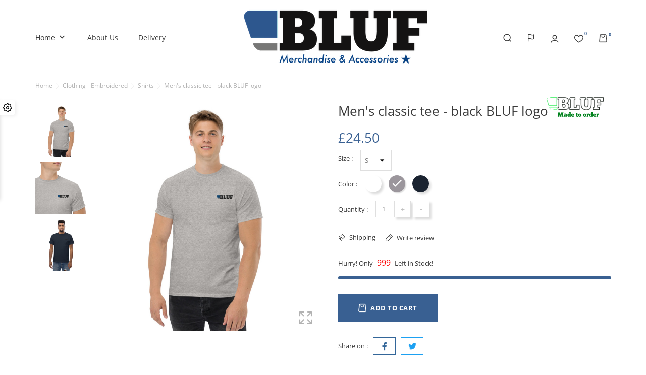

--- FILE ---
content_type: text/html; charset=utf-8
request_url: https://ukstore.bluf.com/en/shirts/156-men-s-classic-tee-black-bluf-logo.html
body_size: 17255
content:
<!doctype html>
    <html lang="en">

    <head>
        
        
    <meta charset="utf-8">


    <meta http-equiv="x-ua-compatible" content="ie=edge">



    <link rel="canonical" href="https://ukstore.bluf.com/en/shirts/156-men-s-classic-tee-black-bluf-logo.html">

<title>Men&#039;s classic tee - black BLUF logo</title>
<meta name="description" content="">
<meta name="keywords" content="">
<link rel="canonical" href="https://ukstore.bluf.com/en/shirts/156-men-s-classic-tee-black-bluf-logo.html">


<link rel="alternate" href="https://ukstore.bluf.com/gb/shirts/156-men-s-classic-tee-black-bluf-logo.html" hreflang="en-gb">
<link rel="alternate" href="https://ukstore.bluf.com/et/shirts/156-men-s-classic-tee-black-bluf-logo.html" hreflang="et">
<link rel="alternate" href="https://ukstore.bluf.com/de/shirts/156-men-s-classic-tee-black-bluf-logo.html" hreflang="de-de">
<link rel="alternate" href="https://ukstore.bluf.com/es/shirts/156-men-s-classic-tee-black-bluf-logo.html" hreflang="es-es">
<link rel="alternate" href="https://ukstore.bluf.com/fr/shirts/156-men-s-classic-tee-black-bluf-logo.html" hreflang="fr-fr">
<link rel="alternate" href="https://ukstore.bluf.com/it/shirts/156-men-s-classic-tee-black-bluf-logo.html" hreflang="it-it">




<meta name="viewport" content="width=device-width, initial-scale=1">



<link rel="icon" type="image/vnd.microsoft.icon" href="https://ukstore.bluf.com/img/favicon.ico?1684746268">
<link rel="shortcut icon" type="image/x-icon" href="https://ukstore.bluf.com/img/favicon.ico?1684746268">



    <link rel="stylesheet" href="https://ukstore.bluf.com/themes/UrbanVibe/assets/cache/theme-cdaede33.css" type="text/css" media="all">
<link rel="stylesheet" href="/modules/bontheme/views/css/swiper-bundle.min.css" type="text/css">



<script src="/modules/bontheme/views/js/swiper-bundle.min.js"></script>


<script type="text/javascript">
              var bon_attribute_url = "\/modules\/bonattribute\/controllers\/front\/ajax.php";
              var bon_compare_url = "\/modules\/boncompare\/controllers\/front\/ajax.php";
              var bon_search_url = "\/modules\/bonsearch\/\/controllers\/ajax.php";
              var bon_type_attr = "drop_down_list";
              var bon_wishlist_url = "\/modules\/bonwishlist\/controllers\/front\/ajax.php";
              var front_url = "https:\/\/ukstore.bluf.com\/en\/module\/blockproduct\/wkallowproduct";
              var https = "https:\/\/";
              var prestashop = {"cart":{"products":[],"totals":{"total":{"type":"total","label":"Total","amount":0,"value":"\u00a30.00"},"total_including_tax":{"type":"total","label":"Total (tax incl.)","amount":0,"value":"\u00a30.00"},"total_excluding_tax":{"type":"total","label":"Total (tax excl.)","amount":0,"value":"\u00a30.00"}},"subtotals":{"products":{"type":"products","label":"Subtotal","amount":0,"value":"\u00a30.00"},"discounts":null,"shipping":{"type":"shipping","label":"Shipping","amount":0,"value":""},"tax":{"type":"tax","label":"Included taxes","amount":0,"value":"\u00a30.00"}},"products_count":0,"summary_string":"0 items","vouchers":{"allowed":1,"added":[]},"discounts":[],"minimalPurchase":0,"minimalPurchaseRequired":""},"currency":{"id":2,"name":"British Pound","iso_code":"GBP","iso_code_num":"826","sign":"\u00a3"},"customer":{"lastname":null,"firstname":null,"email":null,"birthday":null,"newsletter":null,"newsletter_date_add":null,"optin":null,"website":null,"company":null,"siret":null,"ape":null,"is_logged":false,"gender":{"type":null,"name":null},"addresses":[]},"language":{"name":"English (English)","iso_code":"en","locale":"en-US","language_code":"en-gb","is_rtl":"0","date_format_lite":"d\/m\/Y","date_format_full":"d\/m\/Y H:i:s","id":1},"page":{"title":"","canonical":"https:\/\/ukstore.bluf.com\/en\/shirts\/156-men-s-classic-tee-black-bluf-logo.html","meta":{"title":"Men's classic tee - black BLUF logo","description":"","keywords":"","robots":"index"},"page_name":"product","body_classes":{"lang-en":true,"lang-rtl":false,"country-US":true,"currency-GBP":true,"layout-full-width":true,"page-product":true,"tax-display-disabled":true,"product-id-156":true,"product-Men's classic tee - black BLUF logo":true,"product-id-category-50":true,"product-id-manufacturer-5":true,"product-id-supplier-0":true,"product-available-for-order":true},"admin_notifications":[]},"shop":{"name":"BLUF UK Store","logo":"https:\/\/ukstore.bluf.com\/img\/logo-16631638202.jpg","stores_icon":"https:\/\/ukstore.bluf.com\/img\/logo_stores.png","favicon":"https:\/\/ukstore.bluf.com\/img\/favicon.ico"},"urls":{"base_url":"https:\/\/ukstore.bluf.com\/","current_url":"https:\/\/ukstore.bluf.com\/en\/shirts\/156-men-s-classic-tee-black-bluf-logo.html","shop_domain_url":"https:\/\/ukstore.bluf.com","img_ps_url":"https:\/\/ukstore.bluf.com\/img\/","img_cat_url":"https:\/\/ukstore.bluf.com\/img\/c\/","img_lang_url":"https:\/\/ukstore.bluf.com\/img\/l\/","img_prod_url":"https:\/\/ukstore.bluf.com\/img\/p\/","img_manu_url":"https:\/\/ukstore.bluf.com\/img\/m\/","img_sup_url":"https:\/\/ukstore.bluf.com\/img\/su\/","img_ship_url":"https:\/\/ukstore.bluf.com\/img\/s\/","img_store_url":"https:\/\/ukstore.bluf.com\/img\/st\/","img_col_url":"https:\/\/ukstore.bluf.com\/img\/co\/","img_url":"https:\/\/ukstore.bluf.com\/themes\/UrbanVibe\/assets\/img\/","css_url":"https:\/\/ukstore.bluf.com\/themes\/UrbanVibe\/assets\/css\/","js_url":"https:\/\/ukstore.bluf.com\/themes\/UrbanVibe\/assets\/js\/","pic_url":"https:\/\/ukstore.bluf.com\/upload\/","pages":{"address":"https:\/\/ukstore.bluf.com\/en\/address","addresses":"https:\/\/ukstore.bluf.com\/en\/addresses","authentication":"https:\/\/ukstore.bluf.com\/en\/login","cart":"https:\/\/ukstore.bluf.com\/en\/cart","category":"https:\/\/ukstore.bluf.com\/en\/index.php?controller=category","cms":"https:\/\/ukstore.bluf.com\/en\/index.php?controller=cms","contact":"https:\/\/ukstore.bluf.com\/en\/contact-us","discount":"https:\/\/ukstore.bluf.com\/en\/discount","guest_tracking":"https:\/\/ukstore.bluf.com\/en\/guest-tracking","history":"https:\/\/ukstore.bluf.com\/en\/order-history","identity":"https:\/\/ukstore.bluf.com\/en\/identity","index":"https:\/\/ukstore.bluf.com\/en\/","my_account":"https:\/\/ukstore.bluf.com\/en\/my-account","order_confirmation":"https:\/\/ukstore.bluf.com\/en\/order-confirmation","order_detail":"https:\/\/ukstore.bluf.com\/en\/index.php?controller=order-detail","order_follow":"https:\/\/ukstore.bluf.com\/en\/order-follow","order":"https:\/\/ukstore.bluf.com\/en\/order","order_return":"https:\/\/ukstore.bluf.com\/en\/index.php?controller=order-return","order_slip":"https:\/\/ukstore.bluf.com\/en\/credit-slip","pagenotfound":"https:\/\/ukstore.bluf.com\/en\/page-not-found","password":"https:\/\/ukstore.bluf.com\/en\/password-recovery","pdf_invoice":"https:\/\/ukstore.bluf.com\/en\/index.php?controller=pdf-invoice","pdf_order_return":"https:\/\/ukstore.bluf.com\/en\/index.php?controller=pdf-order-return","pdf_order_slip":"https:\/\/ukstore.bluf.com\/en\/index.php?controller=pdf-order-slip","prices_drop":"https:\/\/ukstore.bluf.com\/en\/prices-drop","product":"https:\/\/ukstore.bluf.com\/en\/index.php?controller=product","search":"https:\/\/ukstore.bluf.com\/en\/search","sitemap":"https:\/\/ukstore.bluf.com\/en\/sitemap","stores":"https:\/\/ukstore.bluf.com\/en\/stores","supplier":"https:\/\/ukstore.bluf.com\/en\/supplier","register":"https:\/\/ukstore.bluf.com\/en\/login?create_account=1","order_login":"https:\/\/ukstore.bluf.com\/en\/order?login=1"},"alternative_langs":{"en-gb":"https:\/\/ukstore.bluf.com\/gb\/shirts\/156-men-s-classic-tee-black-bluf-logo.html","et":"https:\/\/ukstore.bluf.com\/et\/shirts\/156-men-s-classic-tee-black-bluf-logo.html","de-de":"https:\/\/ukstore.bluf.com\/de\/shirts\/156-men-s-classic-tee-black-bluf-logo.html","es-es":"https:\/\/ukstore.bluf.com\/es\/shirts\/156-men-s-classic-tee-black-bluf-logo.html","fr-fr":"https:\/\/ukstore.bluf.com\/fr\/shirts\/156-men-s-classic-tee-black-bluf-logo.html","it-it":"https:\/\/ukstore.bluf.com\/it\/shirts\/156-men-s-classic-tee-black-bluf-logo.html"},"theme_assets":"\/themes\/UrbanVibe\/assets\/","actions":{"logout":"https:\/\/ukstore.bluf.com\/en\/?mylogout="},"no_picture_image":{"bySize":{"small_default":{"url":"https:\/\/ukstore.bluf.com\/img\/p\/en-default-small_default.jpg","width":100,"height":100},"cart_default":{"url":"https:\/\/ukstore.bluf.com\/img\/p\/en-default-cart_default.jpg","width":130,"height":130},"home_default":{"url":"https:\/\/ukstore.bluf.com\/img\/p\/en-default-home_default.jpg","width":450,"height":450},"medium_default":{"url":"https:\/\/ukstore.bluf.com\/img\/p\/en-default-medium_default.jpg","width":452,"height":452},"large_default":{"url":"https:\/\/ukstore.bluf.com\/img\/p\/en-default-large_default.jpg","width":800,"height":800}},"small":{"url":"https:\/\/ukstore.bluf.com\/img\/p\/en-default-small_default.jpg","width":100,"height":100},"medium":{"url":"https:\/\/ukstore.bluf.com\/img\/p\/en-default-home_default.jpg","width":450,"height":450},"large":{"url":"https:\/\/ukstore.bluf.com\/img\/p\/en-default-large_default.jpg","width":800,"height":800},"legend":""}},"configuration":{"display_taxes_label":false,"display_prices_tax_incl":true,"is_catalog":false,"show_prices":true,"opt_in":{"partner":false},"quantity_discount":{"type":"discount","label":"Unit discount"},"voucher_enabled":1,"return_enabled":0},"field_required":[],"breadcrumb":{"links":[{"title":"Home","url":"https:\/\/ukstore.bluf.com\/en\/"},{"title":"Clothing - Embroidered","url":"https:\/\/ukstore.bluf.com\/en\/12-clothing-embroidered"},{"title":"Shirts","url":"https:\/\/ukstore.bluf.com\/en\/50-shirts"},{"title":"Men's classic tee - black BLUF logo","url":"https:\/\/ukstore.bluf.com\/en\/shirts\/156-men-s-classic-tee-black-bluf-logo.html"}],"count":4},"link":{"protocol_link":"https:\/\/","protocol_content":"https:\/\/"},"time":1766600421,"static_token":"e7dccb51c86726be4a23e607cff2dafd","token":"b40982fdf550ac0d7a1feb0709e25334","debug":false};
              var psemailsubscription_subscription = "https:\/\/ukstore.bluf.com\/en\/module\/ps_emailsubscription\/subscription";
              var secure_token = "f0647e9511c40844c8627b50df576f64";
              var static_token_bon_attribute = "e7dccb51c86726be4a23e607cff2dafd";
              var static_token_bon_compare = "e7dccb51c86726be4a23e607cff2dafd";
              var static_token_bon_search = "e7dccb51c86726be4a23e607cff2dafd";
              var static_token_bon_wishlist = "e7dccb51c86726be4a23e607cff2dafd";
              var test0 = "slider";
              var test1 = "slider";
              var test2 = "embroidery24";
              var theme_fonts = "OpenSans";
              var theme_sticky_cart = "1";
              var theme_sticky_footer = "1";
              var theme_sticky_header = "1";
       </script>



<style></style>
<script>
            var BON_COLLECTION_MAINE_ROUTE = false;
            var BON_NUMBER_COLLECTION = false;
            var BON_COLLECTION_LIMIT = false;
            var BON_COLLECTION_DISPLAY_CAROUSEL = false;
            var BON_COLLECTION_DISPLAY_ITEM_NB = false;
            var BON_COLLECTION_CAROUSEL_NB = false;
            var BON_COLLECTION_CAROUSEL_LOOP = false;
            var BON_COLLECTION_CAROUSEL_NAV = false;
            var BON_COLLECTION_CAROUSEL_DOTS = false;
            var BON_ADD_SHAREBUTTONS = false;
    </script><script type="text/javascript">
            var BON_SLICK_CAROUSEL_LOOP = 1;
            var BON_SLICK_CAROUSEL_NAV = 1;
            var BON_SLICK_CAROUSEL_DOTS = 1;
            var BON_SLICK_CAROUSEL_DRAG = 1;
            var BON_SLICK_CAROUSEL_AUTOPLAY = 1;
            var BON_SLICK_CAROUSEL_TIME = 5000;
    </script>


        
    <meta property="og:type" content="product">
    <meta property="og:url" content="https://ukstore.bluf.com/en/shirts/156-men-s-classic-tee-black-bluf-logo.html">
    <meta property="og:title" content="Men&#039;s classic tee - black BLUF logo">
    <meta property="og:site_name" content="BLUF UK Store">
    <meta property="og:description" content="">
    <meta property="og:image" content="https://ukstore.bluf.com/713-large_default/men-s-classic-tee-black-bluf-logo.jpg">
    <meta property="product:pretax_price:amount" content="24.5">
    <meta property="product:pretax_price:currency" content="GBP">
    <meta property="product:price:amount" content="24.5">
    <meta property="product:price:currency" content="GBP">
    
    </head>

    <body id="product" class="lang-en country-us currency-gbp layout-full-width page-product tax-display-disabled product-id-156 product-men-s-classic-tee-black-bluf-logo product-id-category-50 product-id-manufacturer-5 product-id-supplier-0 product-available-for-order">

        
        
        

        <main>
            
                        
            
                <nav class="navigation d-none d-lg-block active" id="navigation">
                    <div class="bon-link-overlay-wrapper">
                        <div class="bon-link-overlay"></div>
                    </div>
                    <div class="d-none d-lg-flex">
                        <div class="navigation-nav1">
                            
                        </div>
                        <div class="navigation-nav2">
                            
                        </div>
                    </div>
                </nav>
            
            <header id="header">
                
                
    <div class="header-banner">
        <div class="container header-contact-info">
            <div class="d-block d-lg-none" id="_mobile_logo">
                <h1>
                    <a href="https://ukstore.bluf.com/">
                        <img class="logo" src=" https://ukstore.bluf.com/img/logo-16631638202.jpg" alt="BLUF UK Store">
                    </a>
                </h1>
            </div>
            <div class="header-contact left-block">
                
            </div>
            <ul class="header-contact right-block">
                <li></li>
            </ul>
        </div>
    </div>


    <div class="header-top revealOnScroll animated fadeInUp" data-animation="fadeInUp">
        <div class="container">
            <div class="row">
                <div class="col-12 position-static">
                    <div class="d-lg-none" id="menu-icon">
                        <i class="bonicon-lines7"></i>
                    </div>
                    <div class="bon-nav-bar">
                                
    <div class="menu js-top-menu position-static d-none d-lg-block" id="_desktop_top_menu">
        
        <ul class="top-menu" id="top-menu"  data-depth="0">
                <li class="category" id="category-2">
                        <a class="dropdown-item" href="https://ukstore.bluf.com/en/" data-depth="0" >
                                                
                Home
            </a>
                                                <span class="d-lg-none">
                <span data-target="#top_sub_menu_62235" data-toggle="collapse" class="navbar-toggler collapse-icons collapsed">
                    <i class="mercury-icon-angle-bottom add"></i>
                    <i class="mercury-icon-angle-up remove"></i>
                </span>
            </span>
                                    <div  class="popover sub-menu js-sub-menu collapse"  id="top_sub_menu_62235">
                
        <ul class="top-menu"  data-depth="1">
                <li class="category" id="category-6">
                        <a class="dropdown-item dropdown-submenu" href="https://ukstore.bluf.com/en/6-accessories" data-depth="1" >
                                                
                Accessories
            </a>
                                                <span class="d-lg-none">
                <span data-target="#top_sub_menu_30041" data-toggle="collapse" class="navbar-toggler collapse-icons collapsed">
                    <i class="mercury-icon-angle-bottom add"></i>
                    <i class="mercury-icon-angle-up remove"></i>
                </span>
            </span>
                                    <div  class="collapse  "  id="top_sub_menu_30041">
                
        <ul class="top-menu"  data-depth="2">
                <li class="category" id="category-44">
                        <a class="dropdown-item" href="https://ukstore.bluf.com/en/44-badges-cloth" data-depth="2" >
                                                
                Badges - cloth
            </a>
                                </li>
                <li class="category" id="category-46">
                        <a class="dropdown-item" href="https://ukstore.bluf.com/en/46-tie-clips-keyrings-badges" data-depth="2" >
                                                
                Tie clips, keyrings, badges
            </a>
                                </li>
            </ul>
            
            </div>
                    </li>
                <li class="category" id="category-12">
                        <a class="dropdown-item dropdown-submenu" href="https://ukstore.bluf.com/en/12-clothing-embroidered" data-depth="1" >
                                                                <span class="label-menu-new">New</span>
                
                Clothing - Embroidered
            </a>
                                                <span class="d-lg-none">
                <span data-target="#top_sub_menu_99631" data-toggle="collapse" class="navbar-toggler collapse-icons collapsed">
                    <i class="mercury-icon-angle-bottom add"></i>
                    <i class="mercury-icon-angle-up remove"></i>
                </span>
            </span>
                                    <div  class="collapse  "  id="top_sub_menu_99631">
                
        <ul class="top-menu"  data-depth="2">
                <li class="category" id="category-48">
                        <a class="dropdown-item" href="https://ukstore.bluf.com/en/48-hoodies-and-jackets" data-depth="2" >
                                                
                Hoodies and jackets
            </a>
                                </li>
                <li class="category" id="category-61">
                        <a class="dropdown-item" href="https://ukstore.bluf.com/en/61-custom-embroidery" data-depth="2" >
                                                
                Custom embroidery
            </a>
                                </li>
                <li class="category" id="category-49">
                        <a class="dropdown-item" href="https://ukstore.bluf.com/en/49-sportswear" data-depth="2" >
                                                
                Sportswear
            </a>
                                </li>
                <li class="category" id="category-50">
                        <a class="dropdown-item" href="https://ukstore.bluf.com/en/50-shirts" data-depth="2" >
                                                
                Shirts
            </a>
                                </li>
            </ul>
            
            </div>
                    </li>
                <li class="category" id="category-17">
                        <a class="dropdown-item dropdown-submenu" href="https://ukstore.bluf.com/en/17-clothing-printed" data-depth="1" >
                                                
                Clothing - Printed
            </a>
                                                <span class="d-lg-none">
                <span data-target="#top_sub_menu_13925" data-toggle="collapse" class="navbar-toggler collapse-icons collapsed">
                    <i class="mercury-icon-angle-bottom add"></i>
                    <i class="mercury-icon-angle-up remove"></i>
                </span>
            </span>
                                    <div  class="collapse  "  id="top_sub_menu_13925">
                
        <ul class="top-menu"  data-depth="2">
                <li class="category" id="category-47">
                        <a class="dropdown-item" href="https://ukstore.bluf.com/en/47-hankies" data-depth="2" >
                                                
                Hankies
            </a>
                                </li>
            </ul>
            
            </div>
                    </li>
                <li class="category" id="category-21">
                        <a class="dropdown-item dropdown-submenu" href="https://ukstore.bluf.com/en/21-epaulette-sliders" data-depth="1" >
                                                
                Epaulette Sliders
            </a>
                                </li>
                <li class="category" id="category-18">
                        <a class="dropdown-item dropdown-submenu" href="https://ukstore.bluf.com/en/18-footwear" data-depth="1" >
                                                
                Footwear
            </a>
                                </li>
                <li class="category" id="category-13">
                        <a class="dropdown-item dropdown-submenu" href="https://ukstore.bluf.com/en/13-other" data-depth="1" >
                                                
                Other
            </a>
                                                <span class="d-lg-none">
                <span data-target="#top_sub_menu_26903" data-toggle="collapse" class="navbar-toggler collapse-icons collapsed">
                    <i class="mercury-icon-angle-bottom add"></i>
                    <i class="mercury-icon-angle-up remove"></i>
                </span>
            </span>
                                    <div  class="collapse  "  id="top_sub_menu_26903">
                
        <ul class="top-menu"  data-depth="2">
                <li class="category" id="category-53">
                        <a class="dropdown-item" href="https://ukstore.bluf.com/en/53-flags" data-depth="2" >
                                                
                Flags
            </a>
                                </li>
                <li class="category" id="category-91">
                        <a class="dropdown-item" href="https://ukstore.bluf.com/en/91-mugs-and-drinkware" data-depth="2" >
                                                
                Mugs and drinkware
            </a>
                                </li>
            </ul>
            
            </div>
                    </li>
                <li class="category" id="category-14">
                        <a class="dropdown-item dropdown-submenu" href="https://ukstore.bluf.com/en/14-bluf-cities" data-depth="1" >
                                                
                BLUF Cities
            </a>
                                </li>
                <li class="category" id="category-19">
                        <a class="dropdown-item dropdown-submenu" href="https://ukstore.bluf.com/en/19-leather-pride" data-depth="1" >
                                                
                Leather Pride
            </a>
                                </li>
                <li class="category" id="category-15">
                        <a class="dropdown-item dropdown-submenu" href="https://ukstore.bluf.com/en/15-art-and-calendars" data-depth="1" >
                                                
                Art and calendars
            </a>
                                                <span class="d-lg-none">
                <span data-target="#top_sub_menu_81797" data-toggle="collapse" class="navbar-toggler collapse-icons collapsed">
                    <i class="mercury-icon-angle-bottom add"></i>
                    <i class="mercury-icon-angle-up remove"></i>
                </span>
            </span>
                                    <div  class="collapse  "  id="top_sub_menu_81797">
                
        <ul class="top-menu"  data-depth="2">
                <li class="category" id="category-57">
                        <a class="dropdown-item" href="https://ukstore.bluf.com/en/57-cards" data-depth="2" >
                                                
                Cards
            </a>
                                </li>
            </ul>
            
            </div>
                    </li>
                <li class="category" id="category-28">
                        <a class="dropdown-item dropdown-submenu" href="https://ukstore.bluf.com/en/28-bluf25" data-depth="1" >
                                                
                BLUF25
            </a>
                                </li>
                <li class="category" id="category-32">
                        <a class="dropdown-item dropdown-submenu" href="https://ukstore.bluf.com/en/32-new" data-depth="1" >
                                                
                New
            </a>
                                </li>
            </ul>
     <section id="bonbannersmenu">
    <ul class="bonbannersmenu-wrapper">
                <li class="bonbannersmanu-item ">
            <a href="27-tie-clips-and-keyrings" > <img class="img-responsive" src="/modules/bonbannermenu/views/img/8f40e084117098e09d3b525123d97c2c74b69e4a_TieClip.png" alt="Tie Clips" />
                <div class="banner-inner">
                                        <h1>Tie clips</h1>
<p>Our essential accessory</p>
                                    </div>
            </a>
        </li>
                <li class="bonbannersmanu-item ">
            <a href="22-showcase" > <img class="img-responsive" src="/modules/bonbannermenu/views/img/79f704ba8208f8fbf8d68a76a260dd57f8df9319_Showcase.png" alt="Showcase" />
                <div class="banner-inner">
                                    </div>
            </a>
        </li>
            </ul>
</section>
        
            </div>
                    </li>
                <li class="cms-page" id="cms-page-4">
                        <a class="dropdown-item" href="https://ukstore.bluf.com/en/content/4-about-us" data-depth="0" >
                                                
                About us
            </a>
                                </li>
                <li class="cms-page" id="cms-page-1">
                        <a class="dropdown-item" href="https://ukstore.bluf.com/en/content/1-delivery" data-depth="0" >
                                                
                Delivery
            </a>
                                </li>
            </ul>
            
        <div class="clearfix"></div>
    </div>
                    </div>
                    <div class="d-none d-lg-block" id="_desktop_logo">
                        <h1>
                            <a href="https://ukstore.bluf.com/">
                                <img class="logo" src=" https://ukstore.bluf.com/img/logo-16631638202.jpg" alt="BLUF UK Store">
                            </a>
                        </h1>
                    </div>
                    <div class="bon-nav-bar right">
                        <div class="bon-search-icon">
                            <svg width="16" height="16" viewBox="0 0 16 16" fill="none" xmlns="http://www.w3.org/2000/svg">
                                <path d="M15.2824 14.2174L13.1599 12.1024C14.3106 10.6809 14.8719 8.87212 14.7281 7.04894C14.5844 5.22577 13.7465 3.52727 12.3873 2.30368C11.0281 1.08009 9.25116 0.424708 7.42296 0.472674C5.59475 0.520639 3.85465 1.2683 2.56148 2.56148C1.2683 3.85465 0.520639 5.59475 0.472674 7.42296C0.424708 9.25116 1.08009 11.0281 2.30368 12.3873C3.52727 13.7465 5.22577 14.5844 7.04894 14.7281C8.87212 14.8719 10.6809 14.3106 12.1024 13.1599L14.2174 15.2824C14.2872 15.3527 14.3701 15.4085 14.4615 15.4466C14.5529 15.4847 14.6509 15.5043 14.7499 15.5043C14.849 15.5043 14.947 15.4847 15.0384 15.4466C15.1298 15.4085 15.2127 15.3527 15.2824 15.2824C15.3527 15.2127 15.4085 15.1298 15.4466 15.0384C15.4847 14.947 15.5043 14.849 15.5043 14.7499C15.5043 14.6509 15.4847 14.5529 15.4466 14.4615C15.4085 14.3701 15.3527 14.2872 15.2824 14.2174ZM1.99995 7.62495C1.99995 6.51243 2.32985 5.42489 2.94793 4.49986C3.56601 3.57484 4.44452 2.85387 5.47235 2.42812C6.50019 2.00238 7.63119 1.89099 8.72233 2.10803C9.81347 2.32507 10.8158 2.8608 11.6024 3.64747C12.3891 4.43414 12.9248 5.43642 13.1419 6.52756C13.3589 7.61871 13.2475 8.74971 12.8218 9.77754C12.396 10.8054 11.6751 11.6839 10.75 12.302C9.825 12.92 8.73747 13.2499 7.62495 13.2499C6.1331 13.2499 4.70236 12.6573 3.64747 11.6024C2.59258 10.5475 1.99995 9.11679 1.99995 7.62495Z" fill="#3A3A3A"/>
                            </svg>
                                                    </div>
                            <div id="_desktop_currency_selector">
        <div class="currency-selector">
                        <ul class="d-none d-lg-block">
                                <li  class="current" >
                    <a title="British Pound" rel="nofollow" href="https://ukstore.bluf.com/en/shirts/156-men-s-classic-tee-black-bluf-logo.html?SubmitCurrency=1&amp;id_currency=2">GBP £</a>
                </li>
                                <li >
                    <a title="US Dollar" rel="nofollow" href="https://ukstore.bluf.com/en/shirts/156-men-s-classic-tee-black-bluf-logo.html?SubmitCurrency=1&amp;id_currency=3">USD $</a>
                </li>
                            </ul>
            <select class="link d-lg-none">
                                <option value="https://ukstore.bluf.com/en/shirts/156-men-s-classic-tee-black-bluf-logo.html?SubmitCurrency=1&amp;id_currency=2"  selected="selected" >GBP £</option>
                                <option value="https://ukstore.bluf.com/en/shirts/156-men-s-classic-tee-black-bluf-logo.html?SubmitCurrency=1&amp;id_currency=3" >USD $</option>
                            </select>
        </div>
    </div>
<div id="_desktop_search_widget" class="bonsearch"
    data-search-controller-url="https://ukstore.bluf.com/en/search">
    <div class="bonsearch_box bon_drop_down" style="opacity: 0;">
        <form method="get" action="https://ukstore.bluf.com/en/search" id="searchbox">
            <div class="search-form-inner">
                <input type="hidden" name="controller" value="search" />
                <input type="text" id="input_search" name="search_query" class="ui-autocomplete-input"
                    autocomplete="off" placeholder="Search" />
                <button class="bonsearch_btn btn-unstyle" type="submit">
                    <svg width="16" height="16" viewBox="0 0 16 16" fill="none" xmlns="http://www.w3.org/2000/svg">
                        <path d="M15.2824 14.2174L13.1599 12.1024C14.3106 10.6809 14.8719 8.87212 14.7281 7.04894C14.5844 5.22577 13.7465 3.52727 12.3873 2.30368C11.0281 1.08009 9.25116 0.424708 7.42296 0.472674C5.59475 0.520639 3.85465 1.2683 2.56148 2.56148C1.2683 3.85465 0.520639 5.59475 0.472674 7.42296C0.424708 9.25116 1.08009 11.0281 2.30368 12.3873C3.52727 13.7465 5.22577 14.5844 7.04894 14.7281C8.87212 14.8719 10.6809 14.3106 12.1024 13.1599L14.2174 15.2824C14.2872 15.3527 14.3701 15.4085 14.4615 15.4466C14.5529 15.4847 14.6509 15.5043 14.7499 15.5043C14.849 15.5043 14.947 15.4847 15.0384 15.4466C15.1298 15.4085 15.2127 15.3527 15.2824 15.2824C15.3527 15.2127 15.4085 15.1298 15.4466 15.0384C15.4847 14.947 15.5043 14.849 15.5043 14.7499C15.5043 14.6509 15.4847 14.5529 15.4466 14.4615C15.4085 14.3701 15.3527 14.2872 15.2824 14.2174ZM1.99995 7.62495C1.99995 6.51243 2.32985 5.42489 2.94793 4.49986C3.56601 3.57484 4.44452 2.85387 5.47235 2.42812C6.50019 2.00238 7.63119 1.89099 8.72233 2.10803C9.81347 2.32507 10.8158 2.8608 11.6024 3.64747C12.3891 4.43414 12.9248 5.43642 13.1419 6.52756C13.3589 7.61871 13.2475 8.74971 12.8218 9.77754C12.396 10.8054 11.6751 11.6839 10.75 12.302C9.825 12.92 8.73747 13.2499 7.62495 13.2499C6.1331 13.2499 4.70236 12.6573 3.64747 11.6024C2.59258 10.5475 1.99995 9.11679 1.99995 7.62495Z" fill="#3A3A3A"/>
                    </svg>
                </button>
            </div>
            <div id="search_popup"></div>
        </form>
    </div>

</div>
<div id="_desktop_setting-header">
    <svg xmlns="http://www.w3.org/2000/svg" width="16" height="16" viewBox="0 0 24 24" fill="none" stroke="currentColor" stroke-width="2" stroke-linecap="round" stroke-linejoin="round" class="feather feather-flag">
        <path d="M4 15s1-1 4-1 5 2 8 2 4-1 4-1V3s-1 1-4 1-5-2-8-2-4 1-4 1z"></path><line x1="4" y1="22" x2="4" y2="15"></line>
    </svg>
    <div class="setting-header-inner"></div>
</div>
    <div id="_desktop_user_info">
        <div class="user-info">
                            <a class="bon-tooltip" href="https://ukstore.bluf.com/en/my-account" rel="nofollow">
                    <svg width="16" height="16" viewBox="0 0 16 16" fill="none" xmlns="http://www.w3.org/2000/svg">
                        <path fill-rule="evenodd" clip-rule="evenodd" d="M8 2C6.34314 2 5 3.34314 5 5C5 6.65683 6.34314 8 8 8C9.65683 8 11 6.65683 11 5C11 3.34314 9.65683 2 8 2ZM3.5 5C3.5 2.51472 5.51472 0.5 8 0.5C10.4853 0.5 12.5 2.51472 12.5 5C12.5 7.48527 10.4853 9.5 8 9.5C5.51472 9.5 3.5 7.48527 3.5 5Z" fill="#3A3A3A"/>
                        <path fill-rule="evenodd" clip-rule="evenodd" d="M3.62106 13.0739C2.76412 13.442 2.26559 14.0112 1.96633 14.9728C1.84325 15.3684 1.42286 15.5892 1.02735 15.4661C0.631843 15.343 0.410998 14.9226 0.534073 14.5272C0.952768 13.1817 1.73674 12.2508 3.02905 11.6957C4.25341 11.1698 5.89348 11 8.00018 11C10.1069 11 11.747 11.1698 12.9713 11.6957C14.2637 12.2508 15.0476 13.1817 15.4664 14.5272C15.5894 14.9226 15.3686 15.343 14.9731 15.4661C14.5775 15.5892 14.1572 15.3684 14.0341 14.9728C13.7348 14.0112 13.2363 13.442 12.3794 13.0739C11.4545 12.6766 10.0785 12.5 8.00018 12.5C5.9219 12.5 4.54595 12.6766 3.62106 13.0739Z" fill="#3A3A3A"/>
                    </svg>

                        <div class="bon-login-popup">
                <div class="bon-login-popup-button">
                                            <a class="bon-login btn btn-primary" href="https://ukstore.bluf.com/en/my-account" rel="nofollow">Sign in
                        </a>
                        <a class="bon-login btn btn-primary" href="https://ukstore.bluf.com/en/login?create_account=1" rel="nofollow">Create
                            account
                        </a>
                        
                                    </div>

            </div>
        </div>
    </div><div id="bonwishlist">
    <div class="block-wishlist">
        <a class="wishlist-tooltip" href="#">
            <svg width="18" height="16" viewBox="0 0 18 16" fill="none" xmlns="http://www.w3.org/2000/svg">
                <path d="M13.1484 0.378906C11.6511 0.378906 10.3385 1.04656 9.35258 2.30972C9.2211 2.47819 9.10389 2.64673 9 2.80996C8.89611 2.6467 8.7789 2.47819 8.64742 2.30972C7.66146 1.04656 6.34887 0.378906 4.85156 0.378906C2.02303 0.378906 0 2.74728 0 5.5892C0 8.8388 2.66333 11.9014 8.63568 15.5194C8.74765 15.5873 8.87382 15.6212 9 15.6212C9.12618 15.6212 9.25235 15.5873 9.36432 15.5195C15.3367 11.9014 18 8.83884 18 5.58924C18 2.74879 15.9786 0.378906 13.1484 0.378906ZM14.736 9.63551C13.4926 11.0228 11.6137 12.4837 9 14.0941C6.38631 12.4837 4.50738 11.0228 3.26401 9.63555C2.01393 8.24069 1.40625 6.91713 1.40625 5.58924C1.40625 3.543 2.78909 1.78516 4.85156 1.78516C5.90189 1.78516 6.79746 2.24184 7.51342 3.14254C8.0859 3.86286 8.32711 4.60666 8.3288 4.61197C8.42038 4.9057 8.69235 5.10577 9.00004 5.10577C9.30772 5.10577 9.57969 4.90573 9.67127 4.61197C9.67349 4.60486 9.90745 3.88427 10.4611 3.17495C11.181 2.25273 12.0851 1.78512 13.1484 1.78512C15.2131 1.78512 16.5938 3.54466 16.5938 5.5892C16.5938 6.91709 15.9861 8.24065 14.736 9.63551Z" fill="#3A3A3A"/>
            </svg>
            <span id="wishlist-count" class="wishlist-count"> </span>
        </a>
        <div id="wishlist-popup">
        </div>
    </div>
</div><div id="_desktop_cart">
    <div class="blockcart cart-preview inactive" data-refresh-url="//ukstore.bluf.com/en/module/ps_shoppingcart/ajax">
        <div class="header">
            <div class="no-items alert alert-info">There are no more items in your cart</div>

            <a class="bon-tooltip" rel="nofollow" href="//ukstore.bluf.com/en/cart?action=show">
                <svg width="16" height="18" viewBox="0 0 16 18" fill="none" xmlns="http://www.w3.org/2000/svg">
                    <path d="M13.5463 16.875C14.1538 16.875 14.7388 16.6163 15.1438 16.1606C15.5488 15.705 15.7401 15.0975 15.6669 14.4956L14.3451 3.015C14.2213 1.94063 13.3101 1.125 12.2244 1.125H3.77568C2.69005 1.125 1.7788 1.94063 1.65505 3.015L0.333177 14.4956C0.260052 15.0975 0.451302 15.705 0.856302 16.1606C1.2613 16.6163 1.8463 16.875 2.4538 16.875H13.5463ZM1.44693 14.625L2.77443 3.14438C2.83068 2.6325 3.2638 2.25 3.77568 2.25H12.2244C12.7363 2.25 13.1694 2.6325 13.2257 3.14438L14.5532 14.625C14.5869 14.9119 14.4969 15.1931 14.3001 15.4125C14.1088 15.6319 13.8388 15.75 13.5463 15.75H2.4538C2.1613 15.75 1.8913 15.6319 1.70005 15.4125C1.50318 15.1931 1.41318 14.9119 1.44693 14.625Z" fill="#3A3A3A" stroke="#3A3A3A" stroke-width="0.3"/>
                    <path d="M8 7.875C9.86109 7.875 11.375 6.36109 11.375 4.5V3.9375C11.375 3.62689 11.1231 3.375 10.8125 3.375C10.5019 3.375 10.25 3.62689 10.25 3.9375V4.5C10.25 5.74065 9.24065 6.75 8 6.75C6.75935 6.75 5.75 5.74065 5.75 4.5V3.9375C5.75 3.62689 5.49811 3.375 5.1875 3.375C4.87689 3.375 4.625 3.62689 4.625 3.9375V4.5C4.625 6.36109 6.13891 7.875 8 7.875Z" fill="#3A3A3A" stroke="#3A3A3A" stroke-width="0.1"/>
                </svg>
                <span class="cart-products-count">0</span>
            </a>
        </div>
    </div>
</div>
                    </div>
                </div>
            </div>
            <div id="mobile_top_menu_wrapper" class="d-block d-lg-none">
                <div class="js-top-menu mobile" id="_mobile_top_menu"></div>
                <div class="js-top-menu-bottom">
                    <div id="_mobile_currency_selector"></div>
                    <div id="_mobile_language_selector"></div>
                    <div id="_mobile_contact_link"></div>
                </div>
            </div>
        </div>
    </div>
    
                
            </header>

            
            
<aside id="notifications">
    <div class="container">
        
        
        
            </div>
</aside>
            

            <section id="wrapper">
                                
                
                
<nav data-depth="4" class="breadcrumb d-none d-lg-block revealOnScroll animated fadeInUp" data-animation="fadeInUp">
    <div class="breadcrumb-wrapper">
        <div class="container">
            <ol class="breadcrumbs" itemscope itemtype="http://schema.org/BreadcrumbList">
                
                                
                <li class="breadcrumb_item" itemprop="itemListElement" itemscope itemtype="http://schema.org/ListItem">
                    <a itemprop="item" href="https://ukstore.bluf.com/en/">
                        <span itemprop="name">Home</span>
                    </a>
                    <meta itemprop="position" content="1">
                </li>
                
                                
                <li class="breadcrumb_item" itemprop="itemListElement" itemscope itemtype="http://schema.org/ListItem">
                    <a itemprop="item" href="https://ukstore.bluf.com/en/12-clothing-embroidered">
                        <span itemprop="name">Clothing - Embroidered</span>
                    </a>
                    <meta itemprop="position" content="2">
                </li>
                
                                
                <li class="breadcrumb_item" itemprop="itemListElement" itemscope itemtype="http://schema.org/ListItem">
                    <a itemprop="item" href="https://ukstore.bluf.com/en/50-shirts">
                        <span itemprop="name">Shirts</span>
                    </a>
                    <meta itemprop="position" content="3">
                </li>
                
                                
                <li class="breadcrumb_item" itemprop="itemListElement" itemscope itemtype="http://schema.org/ListItem">
                    <a itemprop="item" href="https://ukstore.bluf.com/en/shirts/156-men-s-classic-tee-black-bluf-logo.html">
                        <span itemprop="name">Men&#039;s classic tee - black BLUF logo</span>
                    </a>
                    <meta itemprop="position" content="4">
                </li>
                
                                
            </ol>
            
        </div>
    </div>
</nav>                
                                <div class="container">
                                                                    

                        
    <div id="content-wrapper">
        
        
    <div class="revealOnScroll animated fadeInUp" data-animation="fadeInUp" id="main" itemscope itemtype="https://schema.org/Product">
        <meta itemprop="url" content="https://ukstore.bluf.com/en/shirts/156-1148-men-s-classic-tee-black-bluf-logo.html#/1-size-s/38-color-sport_grey">
        <meta itemprop="sku" content="156"/>
        <meta itemprop="mpn" content=""/>
        <div class="row">
            <div class="col-md-6">
                
                    <section class="page-content" id="content">
                        
                            
                                <div class="images-container">
    
        <div class="product-cover">
            
                <ul class="product-flags">
                                    </ul>
            
                            <img class="js-qv-product-cover"
                    src="https://ukstore.bluf.com/713-large_default/men-s-classic-tee-black-bluf-logo.jpg"
                    alt="" title="" style="width:100%;" itemprop="image">
                <div class="layer hidden-sm-down"></div>
                        <div class="bonwishlist-hook-wrapper" data-id-product="156">
                
            </div>
            <div class="boncompare-hook-wrapper" data-id-compare="156">
                
            </div>
        </div>
    
    
        <div class="js-qv-mask mask">
            <ul class="product-images js-qv-product-images">
                                    <li class="thumb-container" data-image-large-src="https://ukstore.bluf.com/713-large_default/men-s-classic-tee-black-bluf-logo.jpg">
                        <img class="thumb js-thumb  selected "
                            data-image-medium-src="https://ukstore.bluf.com/713-large_default/men-s-classic-tee-black-bluf-logo.jpg"
                            data-image-large-src="https://ukstore.bluf.com/713-large_default/men-s-classic-tee-black-bluf-logo.jpg" src="https://ukstore.bluf.com/713-large_default/men-s-classic-tee-black-bluf-logo.jpg"
                            alt="" title="" itemprop="image">
                    </li>
                                    <li class="thumb-container" data-image-large-src="https://ukstore.bluf.com/716-large_default/men-s-classic-tee-black-bluf-logo.jpg">
                        <img class="thumb js-thumb "
                            data-image-medium-src="https://ukstore.bluf.com/716-large_default/men-s-classic-tee-black-bluf-logo.jpg"
                            data-image-large-src="https://ukstore.bluf.com/716-large_default/men-s-classic-tee-black-bluf-logo.jpg" src="https://ukstore.bluf.com/716-large_default/men-s-classic-tee-black-bluf-logo.jpg"
                            alt="" title="" itemprop="image">
                    </li>
                                    <li class="thumb-container" data-image-large-src="https://ukstore.bluf.com/719-large_default/men-s-classic-tee-black-bluf-logo.jpg">
                        <img class="thumb js-thumb "
                            data-image-medium-src="https://ukstore.bluf.com/719-large_default/men-s-classic-tee-black-bluf-logo.jpg"
                            data-image-large-src="https://ukstore.bluf.com/719-large_default/men-s-classic-tee-black-bluf-logo.jpg" src="https://ukstore.bluf.com/719-large_default/men-s-classic-tee-black-bluf-logo.jpg"
                            alt="" title="" itemprop="image">
                    </li>
                            </ul>
        </div>
    
</div>
                            
                        
                    </section>
                
            </div>
            <div class="col-md-6 product-page-right">
                
                    
                        <h1 class="h1" itemprop="name">Men&#039;s classic tee - black BLUF logo</h1>
                    
                
                                
                        <div class="product-prices">
        
            <div class="product-price h5 " itemprop="offers" itemscope itemtype="https://schema.org/Offer">
                <link itemprop="availability" href="https://schema.org/InStock" />
                <meta itemprop="priceCurrency" content="GBP">
                <meta itemprop="priceValidUntil" content="2029-12-31">
                <link itemprop="url" href="https://ukstore.bluf.com/en/shirts/156-men-s-classic-tee-black-bluf-logo.html"/>
        <div class="current-price">
            <span itemprop="price" content="24.5">£24.50</span>
            
                        
                    </div>
        
                
    </div>
    
    
        
    
        
    
        
    
    



    <div class="tax-shipping-delivery-label">
        
        
            </div>
</div>
                    
                
                
                    
                
                <div class="product-information">
                    
                        <div id="product-description-short-156" itemprop="description">
                        </div>
                    
                                        <div class="product-actions">
                        
                            <form action="https://ukstore.bluf.com/en/cart" method="post" id="add-to-cart-or-refresh">
                                <div class="image-sticky-wrapper">
                                    <img class="js-qv-product-cover" src="https://ukstore.bluf.com/713-large_default/men-s-classic-tee-black-bluf-logo.jpg" alt="" title="" style="width:100%;" itemprop="image">
                                </div>
                                <div class="bon-sticky-name">
                                    <h1 class="h1" itemprop="name">Men&#039;s classic</h1>
                                    
                                            <div class="product-prices">
        
            <div class="product-price h5 " itemprop="offers" itemscope itemtype="https://schema.org/Offer">
                <link itemprop="availability" href="https://schema.org/InStock" />
                <meta itemprop="priceCurrency" content="GBP">
                <meta itemprop="priceValidUntil" content="2029-12-31">
                <link itemprop="url" href="https://ukstore.bluf.com/en/shirts/156-men-s-classic-tee-black-bluf-logo.html"/>
        <div class="current-price">
            <span itemprop="price" content="24.5">£24.50</span>
            
                        
                    </div>
        
                
    </div>
    
    
        
    
        
    
        
    
    



    <div class="tax-shipping-delivery-label">
        
        
            </div>
</div>
                                        
                                    
                                </div>
                                <input type="hidden" name="token" value="e7dccb51c86726be4a23e607cff2dafd">
                                <input type="hidden" name="id_product" value="156" id="product_page_product_id">
                                <input type="hidden" name="id_customization" value="0" id="product_customization_id">
                                
                                                                    
                                
                                    <section class="product-discounts">
    </section>                                
                                
                                    <div class="product-variants">
                        <div class="clearfix product-variants-item">
                <span class="control-label">Size :</span>
                                    <select class="form-control form-control-select" id="group_1" data-product-attribute="1" name="group[1]">
                                                    <option value="1" title="S"  selected="selected" >S</option>
                                                    <option value="2" title="M" >M</option>
                                                    <option value="3" title="L" >L</option>
                                                    <option value="4" title="XL" >XL</option>
                                                    <option value="28" title="2XL" >2XL</option>
                                                    <option value="29" title="3XL" >3XL</option>
                                            </select>
                            </div>
                                <div class="clearfix product-variants-item">
                <span class="control-label">Color :</span>
                                    <ul id="group_2" class="color-variants">
                                                    <li class="float-xs-left input-container">
                                <label>
                                    <input class="input-color" type="radio" data-product-attribute="2" name="group[2]" value="8" >
                                    <span class="color" style="background-color: #ffffff"  ><span class="sr-only">White</span></span>
                                </label>
                            </li>
                                                    <li class="float-xs-left input-container">
                                <label>
                                    <input class="input-color" type="radio" data-product-attribute="2" name="group[2]" value="38"  checked="checked" >
                                    <span class="color check-color" style="background-color: #9b969c"  ><span class="sr-only">Sport Grey</span></span>
                                </label>
                            </li>
                                                    <li class="float-xs-left input-container">
                                <label>
                                    <input class="input-color" type="radio" data-product-attribute="2" name="group[2]" value="44" >
                                    <span class="color" style="background-color: #1a2330"  ><span class="sr-only">Navy</span></span>
                                </label>
                            </li>
                                            </ul>
                            </div>
            </div>                                
                                
                                    
<div class="product-add-to-cart">
            
            <div class="product-quantity clearfix">
                <div class="qty">
                    <span class="control-label">Quantity :</span>
                    <input type="text" name="qty" id="quantity_wanted" value="1" class="input-group" min="1" aria-label="Quantity">
                </div>
                <div class="product-tab-review-wrapper">
                        <div class="bon-product-popup">
                                    <a class="title-popup-1" data-toggle="modal" data-target="#modal-popup-1"> Shipping</a>
                                        <div class="desc-popup-1">
                    <div class="modal fade" id="modal-popup-1" aria-hidden="true">
                        <div class="modal-dialog modal-dialog-centered" role="document">
                            <div class="modal-content">
                                <div class="modal-header">
                                    <button type="button" class="popup-close" data-dismiss="modal" aria-label="Close"></button>
                                </div>
                                <div class="modal-body">
                                    <div class="delivery-information-popup">
<h2 class="delivery-title">Shipping</h2>
<ul>
<li>We aim to ship items within 5 working days</li>
<li>BLUF branded items are shipped via a tracked service, free for overs over £50, otherwise £3.</li>
<li>Most on-demand items, including clothing, have a flat rate fee of £7.50 per order, which covers tracked delivery</li>
<li>Art and calendars include free tracked delivery</li>
</ul>
<h2 class="delivery-title">Returns and Exchange</h2>
<ul>
<li>BLUF branded items can be returned within 14 days</li>
<li>Other items are made on demand, and so cannot be returned, unless faulty</li>
</ul>
</div>
<p></p>
                                </div>
                            </div>
                        </div>
                    </div>
                </div>
                        </div>
<div class="bon-review-inner">
    <a class="bon-review-button" data-toggle="modal" data-target="#new_comment_form">
        Write review
    </a>
</div>
                </div>
                <div class="add">
                    <div class="bon-stock-countdown" data-max="20">
                                                    <p class="bon-stock-countdown-title 1">Hurry! Only
                                <span class="bon-stock-countdown-counter" data-value="999">999</span>
                                Left in Stock!
                                                    </p>
                        <div class=" bon-stock-countdown-range">
                            <div class="bon-stock-countdown-progress"></div>
                        </div>
                    </div>
                    
                        <span id="product-availability">
                                                    </span>
                    
                    <div class="add-to-cart-bonwrapper">
                        <button class="btn btn-primary add-to-cart" data-button-action="add-to-cart" type="submit" >
                            <svg class="shopping-cart" width="16" height="18" viewBox="0 0 16 18" fill="none" xmlns="http://www.w3.org/2000/svg">
                                <path d="M13.5463 16.875C14.1538 16.875 14.7388 16.6163 15.1438 16.1606C15.5488 15.705 15.7401 15.0975 15.6669 14.4956L14.3451 3.015C14.2213 1.94063 13.3101 1.125 12.2244 1.125H3.77568C2.69005 1.125 1.7788 1.94063 1.65505 3.015L0.333177 14.4956C0.260052 15.0975 0.451302 15.705 0.856302 16.1606C1.2613 16.6163 1.8463 16.875 2.4538 16.875H13.5463ZM1.44693 14.625L2.77443 3.14438C2.83068 2.6325 3.2638 2.25 3.77568 2.25H12.2244C12.7363 2.25 13.1694 2.6325 13.2257 3.14438L14.5532 14.625C14.5869 14.9119 14.4969 15.1931 14.3001 15.4125C14.1088 15.6319 13.8388 15.75 13.5463 15.75H2.4538C2.1613 15.75 1.8913 15.6319 1.70005 15.4125C1.50318 15.1931 1.41318 14.9119 1.44693 14.625Z" fill="#3A3A3A" stroke="#3A3A3A" stroke-width="0.3"/>
                                <path d="M8 7.875C9.86109 7.875 11.375 6.36109 11.375 4.5V3.9375C11.375 3.62689 11.1231 3.375 10.8125 3.375C10.5019 3.375 10.25 3.62689 10.25 3.9375V4.5C10.25 5.74065 9.24065 6.75 8 6.75C6.75935 6.75 5.75 5.74065 5.75 4.5V3.9375C5.75 3.62689 5.49811 3.375 5.1875 3.375C4.87689 3.375 4.625 3.62689 4.625 3.9375V4.5C4.625 6.36109 6.13891 7.875 8 7.875Z" fill="#3A3A3A" stroke="#3A3A3A" stroke-width="0.1"/>
                            </svg>
                            Add to cart
                        </button>
                    </div>
                </div>
            </div>
        
        
            <p class="product-minimal-quantity">
                            </p>
        
    </div>                                
                                                                
                            </form>
                        
                        
                        
                            <div class="product-additional-info">
    
    
        <div class="social-sharing">
        <span>Share on :</span>
        <ul>
                        <li class="facebook icon-gray"><a href="https://www.facebook.com/sharer.php?u=https%3A%2F%2Fukstore.bluf.com%2Fen%2Fshirts%2F156-men-s-classic-tee-black-bluf-logo.html" target="_blank"></a></li>
                        <li class="twitter icon-gray"><a href="https://twitter.com/intent/tweet?text=Men%5C%27s+classic+tee+-+black+BLUF+logo https%3A%2F%2Fukstore.bluf.com%2Fen%2Fshirts%2F156-men-s-classic-tee-black-bluf-logo.html" target="_blank"></a></li>
                    </ul>
    </div>
                    <div class="bon_manufacture_product">
                                                                                <a itemprop="brand"  class="bon_manufacture_product_image" href="https://ukstore.bluf.com/en/brand/5-printful-for-bluf" title="Printful for BLUF">
                            <img src="https://ukstore.bluf.com/img/m/5.jpg" alt="Printful for BLUF" title="Printful for BLUF" />
                        </a>
                                                        </div>
    

</div>                        
                    </div>
                    
                        
                    
                </div>
            </div>
        </div>
        <div class="row">
            <div class="col-md-12">
                
                    <div class="tabs product-tabs">
                        <ul id="tab-list" class="nav nav-tabs" role="tablist">
                                                            <li class="nav-item">
                                    <a class="nav-link active" data-toggle="tab" href="#description" role="tab" aria-controls="description"  aria-selected="true" >Description</a> </li>                                                                                                                                     <li class="nav-item">
                                        <a class="nav-link reviewtab" data-toggle="tab" href="#extra-0" role="tab" aria-controls="extra-0">Reviews (0)</a>
                                    </li>
                                                                    <li class="nav-item">
                                        <a class="nav-link reviewtab" data-toggle="tab" href="#extra-1" role="tab" aria-controls="extra-1">Product safety (GPSR) (0)</a>
                                    </li>
                                                                
                            </ul>
                            <div class="tab-content" id="tab-content">
                                <div class="tab-pane fade in active revealOnScroll animated fadeInUp" data-animation="fadeInUp" id="description" role="tabpanel">
                                    
                                        <div class="product-description">The 100% cotton men's classic tee will help you land a more structured look. It sits nicely, maintains sharp lines around the edges, and goes perfectly with layered streetwear outfits. Plus, it's extra trendy now! <br />
<br />
 • 100% cotton<br />
 • Sport Grey 90% cotton, 10% polyester<br />
 • Fabric weight: 5.0–5.3 oz/yd² (170-180 g/m²) <br />
 • Open-end yarn<br />
 • Tubular fabric<br />
 • Taped neck and shoulders<br />
 • Double seam at sleeves and bottom hem<br />
 • Blank product sourced from Honduras, Nicaragua, Haiti, Dominican Republic, Bangladesh, Mexico<p><strong class="size-guide-title">Size guide</strong></p><div class="table-responsive dynamic"><table cellpadding="5"><tbody><tr><td> </td><td><strong>LENGTH (inches)</strong></td><td><strong>WIDTH (inches)</strong></td><td><strong>SLEEVE LENGTH (inches)</strong></td></tr><tr><td><strong>S</strong></td><td>28</td><td>18</td><td>15 ⅝</td></tr><tr><td><strong>M</strong></td><td>29</td><td>20</td><td>17</td></tr><tr><td><strong>L</strong></td><td>30</td><td>22</td><td>18 ½</td></tr><tr><td><strong>XL</strong></td><td>31</td><td>24</td><td>20</td></tr><tr><td><strong>2XL</strong></td><td>32</td><td>26</td><td>21 ½</td></tr><tr><td><strong>3XL</strong></td><td>33</td><td>28</td><td>22 ¾</td></tr></tbody></table></div><div class="table-responsive dynamic"><table cellpadding="5"><tbody><tr><td> </td><td><strong>LENGTH (cm)</strong></td><td><strong>WIDTH (cm)</strong></td><td><strong>SLEEVE LENGTH (cm)</strong></td></tr><tr><td><strong>S</strong></td><td>71.1</td><td>45.7</td><td>39.7</td></tr><tr><td><strong>M</strong></td><td>73.7</td><td>50.8</td><td>43.2</td></tr><tr><td><strong>L</strong></td><td>76.2</td><td>55.9</td><td>47</td></tr><tr><td><strong>XL</strong></td><td>78.7</td><td>61</td><td>50.8</td></tr><tr><td><strong>2XL</strong></td><td>81.3</td><td>66</td><td>54.6</td></tr><tr><td><strong>3XL</strong></td><td>83.8</td><td>71.1</td><td>58</td></tr></tbody></table></div></div>
                                    
                                </div>
                                                                
                                                                    
                                                                    <div class="tab-pane fade in revealOnScroll animated" data-animation="fadeInUp" id="extra-0" role="tabpanel" >
                                        
<script type="text/javascript">
    var productcomments_controller_url = 'https://ukstore.bluf.com/en/module/boncomments/default';
    var confirm_report_message = 'Are you sure that you want to report this comment ? ';
    var secure_key = '6b9864fb2f2ff89f45645675ad6274ec';
    var productcomments_url_rewrite = '1';
    var productcomment_added = 'Your comment has been added!';
    var productcomment_added_moderation = 'Your comment has been submitted and will be available once approved by a moderator.';
    var productcomment_title = 'New comment ';
    var productcomment_ok = 'OK ';
    var moderation_active = 0;
</script>

<div id="productCommentsBlock">
    <div class="tabs">
        <div id="new_comment_form_ok" class="alert alert-success" style="display:none;padding:15px 25px"></div>
        <div id="product_comments_block_tab">
                            <span class="no-reviews">This product has no reviews!</span>
                                            </div>
        <div class="clearfix pull-right">

                    </div>
    </div>

            <div id="new_comment_form" class="modal fade" aria-hidden="true">
            <form id="id_new_comment_form" action="#" class="modal-dialog modal-dialog-centered">
                <div class="modal-content">
                    <button type="button" class="popup-close" data-dismiss="modal" aria-label="Close"></button>
                    <h2 class="title">Write your review</h2>
                    <div class="row">
                        <div class="hidden-sm-down col-md-6">
                                                            <img src="https://ukstore.bluf.com/713-medium_default/men-s-classic-tee-black-bluf-logo.jpg" alt="Men&#039;s classic tee - black BLUF logo"
                                    title="Men&#039;s classic tee - black BLUF logo">
                                <div class="product clearfix">
                                    <div class="product_desc">
                                        <p class="product_name">
                                            <strong>Men&#039;s classic tee - black BLUF logo</strong>
                                    </p>
                                                                </div>
                        </div>
                                            </div>
                    <div class="col-sm-12 col-12 col-md-6">
                        <div class="new_comment_form_content">
                                                                                        <ul id="criterions_list">
                                                                            <li>

                                            <label>Quality</label>
                                            <div class="star_content">
                                                <input class="star" type="radio"
                                                    name="criterion[1]"
                                                    value="1" />
                                                <input class="star" type="radio"
                                                    name="criterion[1]"
                                                    value="2" />
                                                <input class="star" type="radio"
                                                    name="criterion[1]"
                                                    value="3" />
                                                <input class="star" type="radio"
                                                    name="criterion[1]"
                                                    value="4" />
                                                <input class="star" type="radio"
                                                    name="criterion[1]"
                                                    value="5" checked="checked" />
                                            </div>
                                            <div class="clearfix"></div>
                                        </li>
                                                                    </ul>
                                                        <label for="comment_title">Title for your review<sup
                                    class="required">*</sup></label>
                            <input id="comment_title" name="title" type="text" value="" />

                            <label for="content">Your review<sup
                                    class="required">*</sup></label>
                            <textarea id="content" name="content"></textarea>

                            
                            <div id="new_comment_form_footer">
                                <input id="id_product_comment_send" name="id_product" type="hidden"
                                    value='156' />

                                                                    <div id="new_comment_form_error" class="error" style="display:none">
                                        <ul></ul>
                                    </div>
                                    <p class="fr">
                                        <a class="btn btn-secondary" href="#"
                                            onclick="$('#new_comment_form').modal('hide');">Cancel</a>
                                        <button class="btn btn-primary" id="submitNewMessage" name="submitMessage"
                                            type="submit">Send</button>&nbsp;
                                    </p>
                                    <div class="clearfix"></div>
                                </div>
                            </div>
                        </div>
                    </div>
                </div>
            </form><!-- /end new_comment_form_content -->
        </div>
    </div>
                                    </div>
                                                                    <div class="tab-pane fade in revealOnScroll animatedgmgapser-tab" data-animation="fadeInUp" id="extra-1" role="tabpanel" >
                                                    <p><strong>Nigel Whitfield OÜ, Sakala tn 7-2, Tallinn 10141, Estonia</strong><br />+372 669 2300<br /><a href="mailto:gpsr@nigelwhitfield.eu">gpsr@nigelwhitfield.eu</a></p>
                                <p>This product is made for adults. Meets the flammability, lead, cadmium, phthalates and formaldehyde level requirements. 2 year warranty in EEA and UK, established by Directive 1999/44/EC.</p>
                
                                    </div>
                                                                
                            </div>
                            <div class="panel-group" id="accordion" role="tablist" aria-multiselectable="true"></div>
                        </div>
                    
                    
                                            
                </div>
            </div>
            
                
            
            
                <div class="modal modal-gallery js-product-images-modal">
    <div class="modal-dialog modal-dialog-centered" role="document">
        <div class="modal-content">
            <div class="modal-body">
                <button class="gallery-close"></button>
                                <aside id="thumbnails" class="thumbnails js-thumbnails text-sm-center">
                    
                        <div class="js-modal-mask mask  nomargin ">
                            <ul class="product-images js-modal-product-images">
                                                                    <li class="thumb-container" data-image-large-src="https://ukstore.bluf.com/713-large_default/men-s-classic-tee-black-bluf-logo.jpg">
                                        <img data-image-large-src="https://ukstore.bluf.com/713-large_default/men-s-classic-tee-black-bluf-logo.jpg" class="thumb js-modal-thumb" src="https://ukstore.bluf.com/713-large_default/men-s-classic-tee-black-bluf-logo.jpg" alt="" title="" itemprop="image">
                                    </li>
                                                                    <li class="thumb-container" data-image-large-src="https://ukstore.bluf.com/716-large_default/men-s-classic-tee-black-bluf-logo.jpg">
                                        <img data-image-large-src="https://ukstore.bluf.com/716-large_default/men-s-classic-tee-black-bluf-logo.jpg" class="thumb js-modal-thumb" src="https://ukstore.bluf.com/716-large_default/men-s-classic-tee-black-bluf-logo.jpg" alt="" title="" itemprop="image">
                                    </li>
                                                                    <li class="thumb-container" data-image-large-src="https://ukstore.bluf.com/719-large_default/men-s-classic-tee-black-bluf-logo.jpg">
                                        <img data-image-large-src="https://ukstore.bluf.com/719-large_default/men-s-classic-tee-black-bluf-logo.jpg" class="thumb js-modal-thumb" src="https://ukstore.bluf.com/719-large_default/men-s-classic-tee-black-bluf-logo.jpg" alt="" title="" itemprop="image">
                                    </li>
                                                            </ul>
                        </div>
                    
                                    </aside>
            </div>
        </div><!-- /.modal-content -->
    </div><!-- /.modal-dialog -->
</div><!-- /.modal -->            
            
                <footer class="page-footer">
                    
                        <!-- Footer content -->
                    
                </footer>
            
        
        
    </div>
    

                        
                                            </div>
                </div>
                                
<div class="bon-custom-menu">
    <button id="custom-menu-open"></button>
    <div class="boxed-setting">
        <p>Boxed:</p>
        <span class="toggle-bg ">
            <input class="input-boxed " type="radio" value="on">
            <span class="switch-boxed "></span>
        </span>
    </div>
    <div class="Sticky-header">
        <p>Sticky Header:</p>
        <span class="toggle-bg active">
            <input class="input-sticky-header" type="radio" value="on">
            <span class="switch-header active"></span>
        </span>
    </div>
    <div class="sticky-addcart">
        <p>Sticky Add To Cart</p>
        <span class="toggle-bg active">
            <input class="input-sticky-cart" type="radio" value="on">
            <span class="switch-cart active"></span>
        </span>
    </div>
    <div class="Sticky-footer">
        <p>Sticky Footer:</p>
        <span class="toggle-bg active">
            <input class="input-sticky-footer" type="radio" value="on">
            <span class="switch-footer active"></span>
        </span>
    </div>
    <div class="bon-select-language">
        <p>Font:</p>
        <form id="bon-select">
            <select class="bon-select-form" name="language-select" form="bon-select">
                <option value="Lato">Lato</option>
                <option value="Raleway">Raleway</option>
                <option value="OpenSans">OpenSans</option>
                <option value="Roboto">Roboto</option>
                <option value="Oswald">Oswald</option>
                <option value="Ubuntu">Ubuntu</option>
                <option value="Playfair">Playfair</option>
                <option value="Lora">Lora</option>
                <option value="Indie">Indie</option>
                <option value="Hind">Hind</option>
            </select>
        </form>
    </div>
</div>






<style>
    #bonswiper .swiper-slide .box-bonslick .bonswiper-btn::before, .featured-products-swiper .swiper-pagination .swiper-pagination-progressbar-fill,
    #bonswiper .swiper-pagination-progressbar .swiper-pagination-progressbar-fill,
    #bonswiper .swiper-slide .box-bonslick .bonswiper-btn:hover,#bonnews a.read-more::after,
    .products-section-title::before, .btn-primary::before, .btn-secondary::before, .btn-tertiary::before {
        background: #396092;
    }
    #bonswiper .swiper-slide .box-bonslick .bonswiper-btn:hover,
    .btn-primary:active, .btn-primary:focus, .btn-primary:hover, .btn-secondary:active, .btn-secondary:focus,
    .btn-secondary:hover, .btn-tertiary:active, .btn-tertiary:focus, .btn-tertiary:hover,
    #bonwishlist:hover .wishlist-tooltip i, .btn-primary, #bonpromotion .bonpromotion-countdown-btn:hover,
    #bonpromotion .bonpromotion-countdown-btn:active, a:hover,#footer .block_newsletter form .btn-footer:hover::after {
        color: #fff;
    }

    #bonslick .slick-slide .box-bonslick span,
    #bonslick .slick-slide .box-bonslick span:hover,
    li.product-flag.new,
    .meshim_widget_components_chatButton_Button .button_bar,
    body .bon-shipping,
    .btn-primary,
    .btn-primary:hover,
    .custom-checkbox input[type=checkbox]+span .checkbox-checked,
    .bonpromotion-countdown-btn,
    .product-accessories .thumbnail-container .ajax_add_to_cart_button,
    .toggle-bg.active {
        background: none;
               background-color: #396092;
               border-color: #396092;
    }

    nav#header-nav .navigation #_desktop_top_menu .top-menu .nav-arrows i,
    #product-availability .product-available,#header .header-top .position-static .bon-nav-bar #_desktop_setting-header:focus i,
    #header .header-top .position-static .bon-nav-bar #_desktop_setting-header:hover i,
    #header .header-top .position-static .bon-nav-bar #_desktop_user_info:focus i,
    #header .header-top .position-static .bon-nav-bar #_desktop_user_info:hover i,
    #bonnews .slick-prev:hover::before,#bonnews .slick-next:hover:before,
    .product-miniature .bonwishlist-hook-wrapper:hover .wish-button.active::before,
    .box-bonslick h2, .home-category .category-item:hover .category-name, .home-category .category-item .category-info span, .newsletter-content p b,
    .pagination .current a,#boncompare:hover .bonicon-compare, .boncompare-hook-wrapper:hover .compare-button::before,
    .product-page-right .product-price .current-price,.product-miniature .bonwishlist-hook-wrapper:hover .wish-button.active::before,
    .featured-products .thumbnail-container .thumbnail-container-images .add-to-cart-block .bon-tooltip.btn-quick-view:hover .quick-view i::before,
    .product-miniature .thumbnail-container .thumbnail-container-images .add-to-cart-block .bon-tooltip.btn-quick-view:hover .quick-view i::before,
    #_desktop_top_menu>.top-menu>li.sfHover>a,#_desktop_top_menu .top-menu .nav-arrows > a:hover i,
    #main .product-information .product-actions #group_1 .input-container label span.check,
    #bonswiper .bonswiper-button-next:hover::after, #bonswiper .bonswiper-button-prev:hover::after,
    .featured-products .thumbnail-container .thumbnail-container-images .add-to-cart-block .bon-tooltip.add-to-cart-btn:hover .ajax_add_to_cart_button > i,
    .product-miniature .thumbnail-container .thumbnail-container-images .add-to-cart-block .bon-tooltip.add-to-cart-btn:hover .ajax_add_to_cart_button > i,
    .product-container .product-list .product-item .item-description .product-item-name,.product-miniature .bonwishlist-hook-wrapper:hover .wish-button,
    .product-container .product-list .product-item .item-description .product-item-name:hover,a:hover,
    #trends_products .swiper-button-next:hover:after, #trends_products .swiper-button-prev:hover:after,#bonnews a.read-more,
    .swiper-button-next.bonswiper-button-next.theme-style:hover, .swiper-button-prev.bonswiper-button-prev.theme-style:hover,
    #bonwishlist .wishlist_add_to_cart_button:hover i,#header .header-top .position-static .bon-nav-bar #_desktop_cart:hover .blockcart i,
    #bonwishlist .wishlist-summary-product-name .product-title:hover span,#boncompare .compare-count,#bonwishlist .wishlist-count,#header #_desktop_cart:not(.bon-desktop-sticky-cart) .cart-products-count,
    #header .header-top .position-static #_desktop_setting-header i.active, #header #_desktop_setting-header:hover {
        color: #396092;
    }
    .featured-products .thumbnail-container .thumbnail-container-images .add-to-cart-block > div:hover svg.shopping-cart path,
    .product-miniature .thumbnail-container .thumbnail-container-images .add-to-cart-block > div:hover svg.shopping-cart path,
    #header #_desktop_cart:hover svg path {
        stroke: #396092;
    }
    .bonwishlist-hook-wrapper:hover svg path,.boncompare-hook-wrapper:hover svg path,#bonbanners .banner-inner_footer-soc a:hover svg path,
    .featured-products .thumbnail-container .thumbnail-container-images .add-to-cart-block > div:hover svg path,
    .product-miniature .thumbnail-container .thumbnail-container-images .add-to-cart-block > div:hover svg path,
    #header #_desktop_cart:hover svg path, #header #_desktop_user_info:hover svg path, #header #boncompare:hover svg path, #header #bonwishlist:hover svg path, #header .bon-search-icon:hover svg path {
        fill: #396092;
    }
    li.product-flag.new:after,
    #productCommentsBlock .pull-right .open-comment-form {
        border-color: #396092;
        border-right-color: transparent;
        border-bottom-color: transparent;
    }

    #_desktop_top_menu ul[data-depth='0']>li>a:after,
    .tabs .nav-tabs .nav-item .nav-link:after,
    .custom-radio input[type='radio']+span:before,
    ::-webkit-scrollbar-thumb:hover,
    .product-actions .add-to-cart:hover,
    .featured-products .thumbnail-container .ajax_add_to_cart_button:hover,
    .product-actions .add-to-cart,
    .product-add-to-cart .product-quantity .bon-stock-countdown .bon-stock-countdown-range .bon-stock-countdown-progress {
               background: #396092;
    }

    .footer-container .links li a:hover:before,
    #bonwishlist .wishlist-tooltip:hover i,
    .products-sort-order .select-title:after,
    #video-container #controls .play:hover:before,
    #video-container #controls .pause:hover:before,
    #video-container #controls .mute:hover:before,
    #video-container #controls .unmute:hover:before,
    #bonslick .slick-prev:hover:before,
    #bonslick .slick-next:hover:before,
    #main .images-container .js-qv-mask .slick-slider .slick-arrow.slick-next:hover:before,
    #main .images-container .js-qv-mask .slick-slider .slick-arrow.slick-prev:hover:before,
    .bonsearch:focus,
    .bonsearch_button.active,
    #header .header-top .position-static #_desktop_setting-header i.active,
    .quickview .modal-content .modal-body .product-price .current-price,
    .comments_note a span:hover,
    .product-quantity .bon-product-popup .title-popup-1:hover,
    .product-quantity .bon-product-popup .title-popup-2:hover,
    .product-add-to-cart .product-quantity .bon-review-inner a:hover,
    .product-quantity .bon-product-popup .title-popup-1:hover:before,
    .product-quantity .bon-product-popup .title-popup-2:hover:before,
    .product-add-to-cart .product-quantity .bon-review-inner a:hover:before {
               color: #396092;
    }

    #header .top-menu a[data-depth="0"]:hover,
    #header .header-top .position-static .bon-nav-bar #_desktop_setting-header i:hover,
    .bonsearch:hover,
    .bonsearch_button.active,
    #header .header-top .position-static .bon-nav-bar #_desktop_user_info i:hover,
    #header .header-top .position-static .bon-nav-bar #_desktop_cart .blockcart i:hover,
    #header .header-top .position-static .bon-nav-bar #_desktop_setting-header i.active,
    .bonthumbnails li a:hover,
    .footer-container .links li a:hover,
    #wrapper .breadcrumb li a:hover,
    .pagination a:not(.previous):not(.next):hover,
    .pagination .next:hover,
    .pagination .previous:hover,
    .featured-products .product-title a:hover,
    .product-accessories .product-title a:hover,
    .product-miniature .product-title a:hover,
    .footer-container-bottom a:hover,
    #search_filters .facet .facet-label a:hover,
    #_desktop_top_menu .sub-menu ul[data-depth="1"]>li a:hover,
    #_desktop_top_menu .sub-menu ul[data-depth="2"]>li a:hover,
    .footer-container .product-container .product-list .product-item .item-description .product-item-name:hover,
    #header #_desktop_currency_selector .currency-selector ul li a:hover,
    #back-to-top:hover,
    .bonsearch #search_popup .wrap_item .product_image h5:hover,
    #bon_manufacturers_block .owl-nav .owl-next:hover,
    #bon_manufacturers_block .owl-nav .owl-prev:hover,
    .bon_manufacture_list h4 a:hover,
    .bon-newsletter .bon-newsletter-close>i:hover,
    .product-add-to-cart .product-quantity .bon-product-popup .bon-product-delivery a:hover:before,
    .product-add-to-cart .product-quantity .bon-product-popup .bon-product-delivery a:hover,
    #main .product-information .product-actions #group_1 .input-container label:hover span.radio-label,
    .product-add-to-cart .product-quantity .bon-product-popup .bon-product-size a:hover,
    .product-add-to-cart .product-quantity .bon-product-popup .bon-product-size a:hover:before,
    .product-add-to-cart .product-quantity .bon-product-popup .bon-product-size a:hover,
    .product-add-to-cart .product-quantity .bon-product-popup .bon-product-size a:hover:before,
    #bonwishlist .wishlist-tooltip:hover i {
               color: #396092;
    }

    .product-actions .add-to-cart:hover,
    .featured-products .thumbnail-container .ajax_add_to_cart_button:hover,
    #main .product-information .product-actions #group_1 .input-container label span.check,
    #main .product-information .product-actions #group_1 .input-container label:hover span.radio-label {
               border-color: #396092;
        ;
    }

    .bonthumbnails li a:hover,
    #main .images-container .js-qv-mask .slick-slider .slick-slide:hover,
    #main .images-container .js-qv-mask .slick-slider .slick-slide.selected,
    body .bonthumbnails li.active,
    body .bonthumbnails li:focus {
               box-shadow: inset 0 0 0 2px #396092;
    .wish-button.active path, .compare-button.active path {
        fill: #396092 !important;
    }
</style>


                                                </div>
                            </section>
        </main>
        <footer id="footer">
            
            <div class="footer-container custom-footer">
    <div class="container">
        <div class="row">
            
                <div data-animation="fadeInUp" class="revealOnScroll block-contact col-md-3 links wrapper animated fadeInUp">
    <a class="block-contact-logo d-none d-md-block" href="https://ukstore.bluf.com/">
        <img class="logo" src="https://ukstore.bluf.com/img/logo-16631638202.jpg" alt="BLUF UK Store">
            </a>
    <div class="title clearfix d-block d-md-none" data-target="#footer_contact" data-toggle="collapse">
        <span class="h3 block-newsletter-title">Store information</span>
        <span class="float-xs-right">
            <span class="navbar-toggler collapse-icons">
                <i class="mercury-icon-angle-bottom add"></i>
                <i class="mercury-icon-angle-up remove"></i>
            </span>
        </span>
    </div>
    <div id="footer_contact" class="collapse">
        <ul>
                            <li>
                    <span class="footer_adsress">BLUF UK Store<br />240 Evering Road<br />London<br />E5 8AJ<br />United Kingdom</span>
                </li>
                                        <li>
                    <a href="tel:+44 20 8880 5902" class="footer_phone">+44 20 8880 5902</a>
                </li>
                                                    <li>
                    <a href="mailto:store@bluf.com" class="footer_email">store@bluf.com</a>
                </li>
                    </ul>
    </div>
</div>    <div class="col-md-6 links">
        <div class="row">
                    </div>
    </div>    <div id="block_myaccount_infos" class="col-md-3 links wrapper revealOnScroll animated fadeInUp" data-animation="fadeInUp">
        <p class="h3 myaccount-title d-none d-md-block">
            <a href="https://ukstore.bluf.com/en/my-account" rel="nofollow">
                Your account
            </a>
        </p>
        <div class="title clearfix d-md-none" data-target="#footer_account_list" data-toggle="collapse">
            <span class="h3">Your account</span>
            <span class="float-xs-right">
                <span class="navbar-toggler collapse-icons">
                    <i class="mercury-icon-angle-bottom add"></i>
                    <i class="mercury-icon-angle-up remove"></i>
                </span>
            </span>
        </div>
        <ul class="account-list collapse" id="footer_account_list">
                        <li>
                <a href="https://ukstore.bluf.com/en/identity" rel="nofollow">
                    Personal info
                </a>
            </li>
                        <li>
                <a href="https://ukstore.bluf.com/en/order-history" rel="nofollow">
                    Orders
                </a>
            </li>
                        <li>
                <a href="https://ukstore.bluf.com/en/credit-slip" rel="nofollow">
                    Credit slips
                </a>
            </li>
                        <li>
                <a href="https://ukstore.bluf.com/en/addresses" rel="nofollow">
                    Addresses
                </a>
            </li>
                        <li>
                <a href="https://ukstore.bluf.com/en/discount" rel="nofollow">
                    Vouchers
                </a>
            </li>
                        
        </ul>
    </div>    
    <div class="block-social">
        <ul>
                        <li class="facebook"><a href="https://facebook.com/BLUFclub" target="_blank"></a></li>
                        <li class="twitter"><a href="https://twitter.com/BLUFclub" target="_blank"></a></li>
                        <li class="instagram"><a href="https://instragram.com/BLUFhq" target="_blank"></a></li>
                    </ul>
    </div>
    <script type="text/javascript">
    var YBC_TC_FLOAT_CSS3 = 0;
    var YBC_TC_AJAX_URL = 'https://ukstore.bluf.com/modules/ybc_themeconfig/ajax.php';
</script><div id="wkAllowProductModal" class="modal fade" role="dialog">
	<div class="modal-dialog">
		<div class="modal-content">
			<div class="modal-header">
				<button type="button" class="close" data-dismiss="modal">&times;</button>
				<h4 class="modal-title">Request for product</h4>
			</div>
			<div class="">
				<div id="wkAllowProductMessages">
				</div>
				<div id="wkAllowProductModalBody">
				</div>
			</div>
			<div class="modal-footer">
				<button type="button" class="btn btn-default"
					data-dismiss="modal">Close</button>
				<button type="button" id="saveWkAllowProductReqBtn" 					onclick="saveWkAllowProductReqForm()"
					class="btn btn-primary">Save</button>
			</div>
		</div>
	</div>
</div>
            
        </div>
        <div class="row">
            
                
            
        </div>
        <div class="app-stores d-none">
            <a class="app-store" href="https://ukstore.bluf.com/">
                <img class="" src="https://ukstore.bluf.com/themes/UrbanVibe/assets/img/sample-1.png" alt="app-store">
            </a>
            <a class="google-play" href="https://ukstore.bluf.com/">
                <img class="" src="https://ukstore.bluf.com/themes/UrbanVibe/assets/img/sample-2.png" alt="google-play">
            </a>
        </div>
    </div>
</div>
<div class="footer-container-bottom">
    <div class="container">
        <div class="row">
            
                <div class="col-sm-12 col-md-6 revealOnScroll animated fadeInUp" data-animation="fadeInUp">
                    <a class="_blank" href="http://www.prestashop.com" target="_blank">
                        © 2025 - Ecommerce software by PrestaShop™
                    </a>
                </div>
                <div class="col-sm-12 col-md-6 revealOnScroll animated fadeInUp" data-animation="fadeInUp">
                    <div class="footer-payment">
                        <img src="https://ukstore.bluf.com/themes/UrbanVibe/assets/img/payment_icons.png" alt="Payment" />
                    </div>
                </div>
            
        </div>
    </div>
</div>            
        </footer>

        
        <script src="/modules/bontheme/views/js/swiper-bundle.min.js"></script>
    <script type="text/javascript" src="https://ukstore.bluf.com/themes/UrbanVibe/assets/cache/bottom-2740d532.js" ></script>


        

        
            <script>
        var zoom_type = "inner",
        zoom_lens_size = "100",
        zoom_cursor_type = "default",
        zoom_lens_opacity = "0.5",
        zoom_scroll = "1",
        zoom_easing = "1",
        zoom_fade_in = "1400",
        zoom_fade_out = "500",
        zoom_lens_shape = "round",
        zoom_win_width = "400",
        zoom_win_height = "400",
        zoom_win_border = "1";
        zoom_win_border_color = "#3b3b3b";
    
        if (zoom_scroll == 0) {
            var zoom_scroll_scr = false;
        } else {
            var zoom_scroll_scr = true;
        }
    
    
        function applyElevateZoom() {
            var src = $('.thickbox.shown').attr('href'),
                bigimage = $('.fancybox.shown').attr('href');
            $('.product-cover img').elevateZoom({
                zoomType: zoom_type,
                cursor: zoom_cursor_type,
                zoomWindowFadeIn: zoom_fade_in,
                zoomWindowFadeOut: zoom_fade_out,
                scrollZoom: zoom_scroll_scr,
                easing: zoom_easing,
                lensOpacity: zoom_lens_opacity,
                lensShape: zoom_lens_shape,
                lensSize: zoom_lens_size,
                zoomImage: bigimage,
                zoomWindowWidth: zoom_win_width,
                zoomWindowHeight: zoom_win_height,
                borderSize: zoom_win_border,
                borderColour: zoom_win_border_color,
            });
    
        }
    
        $(document).ready(function() {
            applyElevateZoom();
    
            $('.thumb-container').click(
                function() {
                    restartElevateZoom();
                }
            );
        });
    
    
        $(document).ajaxComplete(function() {
            $(".zoomContainer").remove();
            restartElevateZoom();
        });
    
        function restartElevateZoom() {
            $(".zoomContainer").remove();
            applyElevateZoom();
        }
    </script>
<script type="text/javascript">
       var countdown_days = "days",
           countdown_hr = "hr",
           countdown_min = "min",
           countdown_sec = "sec";

    $("[data-countdown]").each(function() {
        var $this = $(this),
            finalDate = $(this).data("countdown");
        $this.countdown(finalDate, function(event) {
            $this.html(event.strftime('<span><span>%D</span>' + countdown_days + '</span><span><span>%H</span>' + countdown_hr + '</span><span><span>%M</span>' + countdown_min + '</span><span><span>%S</span>' + countdown_sec + '</span>'));
        });
    });
</script>
        
        <span id="back-to-top"></span>
    </body>

    </html>